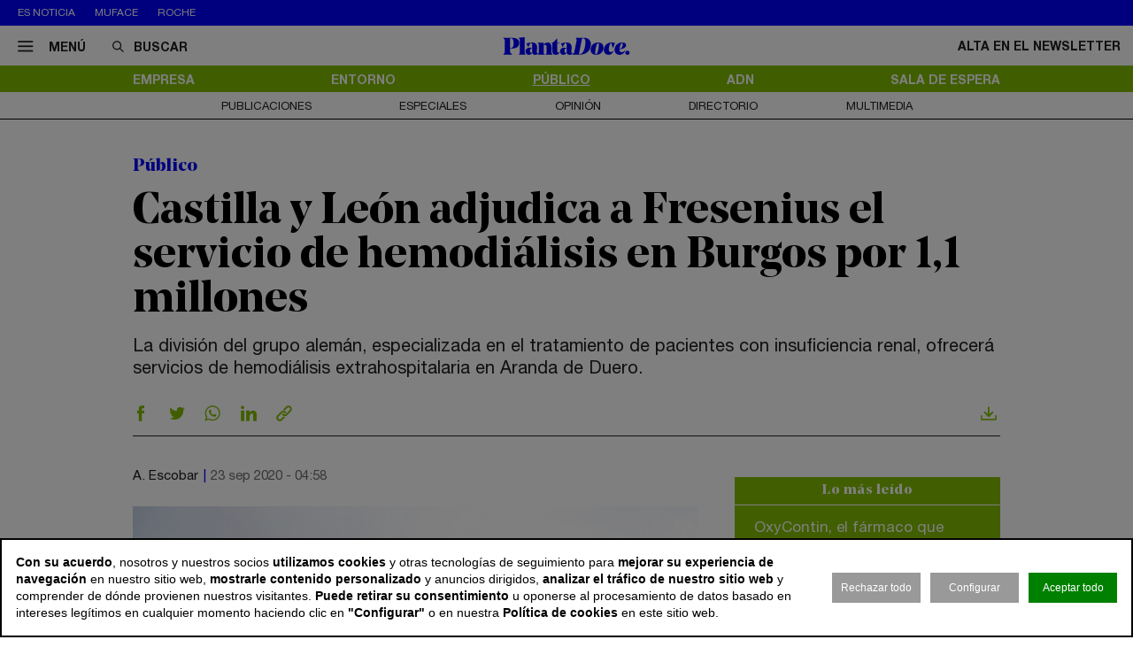

--- FILE ---
content_type: text/html; charset=utf-8
request_url: https://www.plantadoce.com/publico/castilla-y-leon-adjudica-a-fresenius-el-servicio-de-hemodialisis-en-burgos-por-11-millones
body_size: 13744
content:
<!DOCTYPE html>
<html lang="es">
<head>
	<script>
const GA_MEASUREMENT_ID = "G-N88GPVK904";
const MARFEEL_ACCOUNT_ID = 5128;

function getCookie(name) {
  const match = document.cookie.match(new RegExp('(?:^|; )' + name.replace(/([.*+?^${}()|[\]\\])/g,'\\$1') + '=([^;]*)'));
  return match ? decodeURIComponent(match[1]) : null;
}
const cookieValue = getCookie('__cookie_consent');
const hasConsent = Boolean(cookieValue);
const tracking = cookieValue?.includes("tracking") || false;
const functionality = cookieValue?.includes("functionality") || false;
const targeting = cookieValue?.includes("targeting") || false;
// GOOGLE ANALYTICS
window.dataLayer = window.dataLayer || [];
function gtag(){ dataLayer.push(arguments); }
gtag('consent', 'default', {
	'ad_storage': 'denied',
	'ad_user_data': 'denied',
	'ad_personalization': 'denied',
	'analytics_storage': 'denied'
});
if (hasConsent) {
	const head = document.head || document.getElementsByTagName('head')[0];
	if (head) {
		const script = document.createElement("script");
		script.async = true;
		script.src = `https://www.googletagmanager.com/gtag/js?id=${GA_MEASUREMENT_ID}`;
		head.appendChild(script);
	}
	gtag('js', new Date());
	gtag('consent', 'update', {
		'ad_storage': targeting ? 'granted' : 'denied',
		'ad_user_data': targeting ? 'granted' : 'denied',
		'ad_personalization': targeting ? 'granted' : 'denied',
		'analytics_storage': tracking ? 'granted' : 'denied'
	});
	gtag('config', GA_MEASUREMENT_ID, { 'send_page_view': true });
}
// MARFEEL 
!function(){"use strict";function e(e){var t=!(arguments.length>1&&void 0!==arguments[1])||arguments[1],c=document.createElement("script");c.src=e,t?c.type="module":(c.async=!0,c.type="text/javascript",c.setAttribute("nomodule",""));var n=document.getElementsByTagName("script")[0];n.parentNode.insertBefore(c,n)}!function(t,c){!function(t,c,n){var a,o,r;n.accountId=c,null!==(a=t.marfeel)&&void 0!==a||(t.marfeel={}),null!==(o=(r=t.marfeel).cmd)&&void 0!==o||(r.cmd=[]),t.marfeel.config=n;var i="https://sdk.mrf.io/statics";e("".concat(i,"/marfeel-sdk.js?id=").concat(c),!0),e("".concat(i,"/marfeel-sdk.es5.js?id=").concat(c),!1)}(t,c,arguments.length>2&&void 0!==arguments[2]?arguments[2]:{})}(window,MARFEEL_ACCOUNT_ID,{ manualConsent: true })}();

window.marfeel?.cmd?.push(['consent', consent => {
  if (hasConsent) {
    consent.setConsentFeatures([
      { feature: 'analytics_storage', consent: tracking },
      { feature: 'personalization', consent: functionality }
    ]);
  } else {
    consent.setConsentFeatures([
      { feature: 'analytics_storage', consent: false },
      { feature: 'personalization', consent: false }
    ]);
  }
}]);
</script>	<meta charset="utf-8">
	<title>Castilla y León adjudica a Fresenius el servicio de hemodiálisis en Burgos por 1,1 millones | PlantaDoce</title>
	<meta name="description" content="La divisi&amp;oacute;n del grupo alem&amp;aacute;n, especializada en el tratamiento de pacientes con insuficiencia renal, ofrecer&amp;aacute; servicios de&amp;hellip;">
			<link rel="canonical" href="/publico/castilla-y-leon-adjudica-a-fresenius-el-servicio-de-hemodialisis-en-burgos-por-11-millones">
						<meta name="robots" content="max-image-preview:large">				
		<meta name="theme-color" content="#82be00">
	<link rel="icon" href="/files/favicon/favicon.svg">
	<link rel="mask-icon" href="/files/favicon/favicon.svg" color="#000000">
	<link rel="apple-touch-icon" href="/files/favicon/apple-touch-icon.png">
	<link rel="manifest" href="/manifest.json">
		
	
	<meta name="viewport" content="width=device-width, user-scalable=no">

	<link rel="stylesheet" href="/min/f=/css/icons.css,/css/slick.css,/css/slick-theme.css,/css/main.css,/css/vcomposer.css,/css/ppr.css?v=1.0.3">
	
			<meta property="twitter:card" content="summary_large_image">
			<meta property="twitter:url" content="https://www.plantadoce.com/publico/castilla-y-leon-adjudica-a-fresenius-el-servicio-de-hemodialisis-en-burgos-por-11-millones">
			<meta property="twitter:title" content="Castilla y León adjudica a Fresenius el servicio de hemodiálisis por 1,1 millones">
			<meta property="twitter:description" content="La divisi&oacute;n del grupo alem&aacute;n, especializada en el tratamiento de pacientes con insuficiencia renal, ofrecer&aacute; servicios de&hellip;">
			<meta property="twitter:site" content="@Planta_Doce">
			<meta property="og:type" content="website">
			<meta property="og:title" content="Castilla y León adjudica a Fresenius el servicio de hemodiálisis por 1,1 millones">
			<meta property="og:description" content="La divisi&oacute;n del grupo alem&aacute;n, especializada en el tratamiento de pacientes con insuficiencia renal, ofrecer&aacute; servicios de&hellip;">
		
					<meta property="og:image" content="https://www.plantadoce.com/thumb/eyJ0IjoiZCIsInciOjEyMDAsImgiOjY3NSwibSI6MSwidiI6IjEuMC4zIn0/files/2020/empresas/fresenius/fresenius-quironsalud-948.jpg">
					<meta property="og:image:width" content="948">
					<meta property="og:image:height" content="450">
					<meta property="twitter:image" content="https://www.plantadoce.com/thumb/eyJ0IjoiZCIsInciOjEyMDAsImgiOjY3NSwibSI6MSwidiI6IjEuMC4zIn0/files/2020/empresas/fresenius/fresenius-quironsalud-948.jpg">
				
	<script>const READY=[];READY.ok=false;READY.push=function (item){if (typeof item !== "function") return false; if (READY.ok){item.call();}else {return Array.prototype.push.apply(this,arguments);}};</script>
</head>
<body class="no_home " data-page="5" data-cookies="1">
		<header class="main_header">
		<section class="bar_featured">
			<div class="bar_featured_wrapper">
								<div class="featured_tags">
					<p class="title">Es noticia</p>
										<a href="/publico/muface-pagara-343-millones-a-adeslas-asisa-y-dkv-por-la-prorroga-del-convenio" class="link">Muface</a>
										<a href="/empresa/de-pfizer-a-roche-los-gigantes-mundiales-del-farma-en-busca-de-la-pildora-adelgazante" class="link">Roche</a>
									</div>
								
							</div>
		</section>	
	
		<section class="bar_main">
			<div class="bar_main_wrapper">
				<div class="options">
					<a href="#" class="link menu js_menu">
						<i class="icon icon-menu"></i><span>Menú</span>
					</a>
					<div class="search">
						<form method="get" action="/buscar">
							<i class="icon icon-buscar"></i><input class="input" type="text" name="term" placeholder="Buscar" required>
						</form>
					</div>
				</div>
				
								
								<a href="/" class="logo">
					<img src="/files/logo.svg" alt="PlantaDoce">
				</a>
								
				
				<div class="extra">
										
											<a href="/newsletter" class="link">Alta en el newsletter</a>
									</div>
			</div>
			
			<div class="bar_main_search">
				<div class="bar_main_search_wrapper">
					<div class="search">
						<form method="get" action="/buscar">
							<i class="icon icon-buscar"></i><input class="input" type="text" name="term" placeholder="Escribe aquí tu búsqueda" v-model="search" @keyup="update" required>
						</form>
					</div>
					
					<div class="bar_main_search_results" v-if="data">
						<div class="bar_main_search_results_wrapper">
							<div class="block" v-if="data && data.noticias">
								<div class="block_title">
									Noticias
								</div>
								
								<div class="block_elems">
									<a v-for="(item, i) in data.noticias" :key="i" :href="item.link" class="text_item">{{ item.title }}</a>
								</div>
							</div>
							
							<div class="block squares" v-if="data && data.tags">
								<div class="block_title">
									Tags
								</div>
								
								<div class="block_elems">
									<a v-for="(item, i) in data.tags" :key="i" :href="item.link" class="square_item">{{ item.title }}</a>
								</div>
							</div>
							
							<div class="block squares" v-if="data && data.perfiles">
								<div class="block_title">
									Perfiles
								</div>
								
								<div class="block_elems">
									<a v-for="(item, i) in data.perfiles" :key="i" :href="item.link" class="square_item">{{ item.title }}</a>
								</div>
							</div>
						</div>
					</div>
				</div>
			</div>
		</section>
				
		<div class="front">
			<div class="front_wrapper">
				<div class="logo_wrapper">
										<a href="/" class="logo">
												<img src="/files/logo.svg" alt="PlantaDoce">
					</a>
										
									</div>
			</div>
			
			<a href="#" class="menu_icon js_menu only_mobile">
				<i class="icon icon-menu"></i>
			</a>
			
						
					</div>
		
				<section class="bar_sections">
			<div class="bar_sections_wrapper">
								<a href="/empresa" class="link " >Empresa</a>
								<a href="/entorno" class="link " >Entorno</a>
								<a href="/publico" class="link active" >Público</a>
								<a href="/adn" class="link " >ADN</a>
								<a href="/sala-de-espera" class="link " >Sala de espera</a>
							</div>
		</section>
		
				<section class="bar_more">
			<div class="bar_more_wrapper">
								<a href="/publicaciones" class="link " >Publicaciones</a>
								<a href="/especiales" class="link " >Especiales</a>
								<a href="/opinion" class="link " >Opinión</a>
								<a href="/perfiles" class="link " >Directorio</a>
								<a href="/multimedia" class="link " >Multimedia</a>
							</div>
		</section>
			</header>
	
	<main class="main_content">

		
											
				
		<article class="news_detail">
	<div class="news_detail_wrapper">
				<p class="news_detail_type"><a href="/publico">Público</a></p>
		
				
				
				
				
		
		<div class="news_detail_header no_photo">
			<div class="news_detail_titles">				
				<h1 class="news_detail_title">Castilla y León adjudica a Fresenius el servicio de hemodiálisis en Burgos por 1,1 millones</h1>
								<div class="news_detail_lead">
					<p>La divisi&oacute;n del grupo alem&aacute;n, especializada en el tratamiento de pacientes con insuficiencia renal, ofrecer&aacute; servicios de hemodi&aacute;lisis extrahospitalaria en Aranda de Duero.</p>				</div>
							</div>
					</div>
		
		<div class="social_options">
			
			<div class="sharing" id="w697d2e0c07dbf">
	<a href="https://www.facebook.com/sharer/sharer.php?u=https%3A%2F%2Fwww.plantadoce.com%2Fpublico%2Fcastilla-y-leon-adjudica-a-fresenius-el-servicio-de-hemodialisis-en-burgos-por-11-millones" target="_blank" class="link">
		<i class="icon icon-facebook"></i>
	</a>
	<a href="https://twitter.com/intent/tweet?text=Castilla+y+Le%C3%B3n+adjudica+a+Fresenius+el+servicio+de+hemodi%C3%A1lisis+por+1%2C1+millones&url=https%3A%2F%2Fwww.plantadoce.com%2Fpublico%2Fcastilla-y-leon-adjudica-a-fresenius-el-servicio-de-hemodialisis-en-burgos-por-11-millones&via=Planta_Doce" target="_blank" class="link">
		<i class="icon icon-twitter"></i>
	</a>
	<a href="https://wa.me/?lang=es&text=Castilla+y+Le%C3%B3n+adjudica+a+Fresenius+el+servicio+de+hemodi%C3%A1lisis+por+1%2C1+millones https%3A%2F%2Fwww.plantadoce.com%2Fpublico%2Fcastilla-y-leon-adjudica-a-fresenius-el-servicio-de-hemodialisis-en-burgos-por-11-millones" target="_blank" class="link">
		<i class="icon icon-whatsapp"></i>
	</a>
	<a href="https://www.linkedin.com/shareArticle?mini=true&url=https%3A%2F%2Fwww.plantadoce.com%2Fpublico%2Fcastilla-y-leon-adjudica-a-fresenius-el-servicio-de-hemodialisis-en-burgos-por-11-millones" target="_blank" class="link">
		<i class="icon icon-linkeding"></i>
	</a>
	<a href="https://www.plantadoce.com/publico/castilla-y-leon-adjudica-a-fresenius-el-servicio-de-hemodialisis-en-burgos-por-11-millones" class="link clipboard">
		<i class="icon icon-link"></i>
	</a>

	</div>
<script>
READY.push(function() {
	const widget = $("#w697d2e0c07dbf");
	let LOADING_EMAIL = false;
	widget.find(".link.email").click(function (e) {
		e.preventDefault();
		if ( ! LOADING_EMAIL) {
			LOADING_EMAIL = true;
			$.ajax({
				url: "/app/share/share/email",
				type: "post",
				data: {
					item: '8630',
					type: 'bm90aWNpYXNcbW9kZWxzXE5vdGljaWE=',
					link: 'https://www.plantadoce.com/publico/castilla-y-leon-adjudica-a-fresenius-el-servicio-de-hemodialisis-en-burgos-por-11-millones',
					title: 'Castilla y León adjudica a Fresenius el servicio de hemodiálisis por 1,1 millones'
				},
				success: function (r) {
					if (r && r.status == "ok") {
						$("body").append(r.data);
						LOADING_EMAIL = false;
					}
				}
			});
		}
	});

	function fallbackCopyTextToClipboard(text, cb) {
		let textArea = document.createElement("textarea");
		textArea.value = text;
	
		// Avoid scrolling to bottom
		textArea.style.top = "0";
		textArea.style.left = "0";
		textArea.style.position = "fixed";

		document.body.appendChild(textArea);
		textArea.focus();
		textArea.select();

		try {
			let successful = document.execCommand('copy');
			let msg = successful ? 'successful' : 'unsuccessful';
			if (msg == "successful") {
				cb();
			}
		} catch (err) {}
		document.body.removeChild(textArea);
	}

	function copyTextToClipboard(text, cb) {
		if (!navigator.clipboard) {
			fallbackCopyTextToClipboard(text, cb);
			return;
		}
		navigator.clipboard.writeText(text).then(function() {
			cb();
		});
	}

	widget.find(".link.clipboard").click(function (e) {
		e.preventDefault();
		let link = this.href;
		copyTextToClipboard(link, () => alert("Enlace copiado al portapapeles"));
	});
});
</script>			
			<div class="actions">
								<a href="?download" class="link" target="_blank">
					<i class="icon icon-download"></i>
				</a>
			</div>
		</div>
		
		<div class="news_detail_content">
			<div class="left">
				<div class="info">
					<p class="author">A. Escobar</p>
					<p class="date">23 sep 2020 - 04:58</p>
				</div>

				<div class="news_detail_content_text detail_text">
										<p><img title="Fresenius" src="https://www.plantadoce.com/files/2020/empresas/fresenius/fresenius-quironsalud-728.jpg" alt="Castilla y Le&oacute;n adjudica a Fresenius el servicio de hemodi&aacute;lisis en Burgos por 1,1 millones " width="728" height="350" /></p>
<p>&nbsp;</p>
<p>Nuevo contrato para Fresenius Medical Care en Espa&ntilde;a. La divisi&oacute;n del grupo alem&aacute;n, especializada en el tratamiento de pacientes con insuficiencia renal, se ha adjudicado un nuevo concurso en Castilla y Le&oacute;n por 1,1 millones de euros para ofrecer servicios de terapia de sustituci&oacute;n renal, seg&uacute;n consta en el perfil del contratante auton&oacute;mico.</p>
<p>&nbsp;</p>
<p>De acuerdo con la resoluci&oacute;n del contrato, Fresenius Medical Care ofrecer&aacute; sus servicios de hemodi&aacute;lisis extrahospitalaria en Centro de Di&aacute;lisis o Unidad de Di&aacute;lisis Extrahospitalaria en Aranda de Duero (Burgos) durante un periodo de 24 meses. <strong>Podr&aacute;n recibir este servicio los pacientes beneficiarios de la Seguridad Social de las zonas b&aacute;sicas de salud de Aranda Norte, Aranda Sur, Aranda Rural, Roa de Duero y Huerta de Rey.</strong></p>
<p><strong><br /></strong></p>
<p>Entre los servicios a ofertar se incluye la asistencia por personal m&eacute;dico especializado, personal sanitario (enfermeros y t&eacute;cnicos en cuidados auxiliares de enfermer&iacute;a) y personal no sanitario. Todo el personal ser&aacute; ajeno a la Gerencia Regional de Salud. Asimismo, se ofertar&aacute;n anal&iacute;ticas rutinarias, las correspondientes m&aacute;quinas o monitores de di&aacute;lisis, con generador autom&aacute;tico de l&iacute;quido de di&aacute;lisis y alarmas audibles y visuales, y medicaci&oacute;n habitual necesaria para atender las incidencias producidas durante la sesi&oacute;n de di&aacute;lisis.</p>
<p>&nbsp;</p>
<p>&nbsp;</p>
<p class="news_featured_text">Castilla y Le&oacute;n externaliza al grupo alem&aacute;n la prestaci&oacute;n de estos servicios en la provincia de Burgos</p>
&nbsp;
<p>&nbsp;</p>
<p><strong>El Gobierno de Castilla y Le&oacute;n justifica este contrato se&ntilde;alando que el Complejo Asistencial Universitario de Burgos &ldquo;no dispone de medios propios suficientes</strong> para prestar a pacientes de insuficiencia renal cr&oacute;nica el tratamiento de di&aacute;lisis sustitutivo de la funci&oacute;n renal, a criterio del facultativo responsable de su asistencia&rdquo;. Teniendo en cuenta que el actual contrato de hemodi&aacute;lisis en el Centro de Aranda de Duero finaliza su vigencia pr&oacute;ximamente, &ldquo;el complejo asistencial necesita contratar de nuevo este servicio para garantizar a los pacientes la continuidad en su tratamiento&rdquo;, a&ntilde;ade.</p>
<p>&nbsp;</p>
<p>Esta no es la &uacute;nica presencia de Fresenius Medical Care en Espa&ntilde;a. <strong>A principios de septiembre la compa&ntilde;&iacute;a anunci&oacute; la ampliaci&oacute;n de sus servicios en Tarragona con la apertura del nuevo&nbsp;Centro de Di&aacute;lisis El Vendrell</strong>, integrado en el nuevo Centro de Salud Botafoc del Vendrell de la Xarxa Sanit&agrave;ria i Social de Santa Tecla. Se trata de unas instalaciones en las que la compa&ntilde;&iacute;a realiz&oacute; una inversi&oacute;n de 1,5 millones de euros.</p>
<p>&nbsp;</p>
<p>El Centro de Di&aacute;lisis El Vendrell completa as&iacute; la cartera de servicios sanitarios prestados en el Centro de Salud Botafoc, equipamiento que la Xarxa de Santa Tecla puso en marcha en junio de 2020 con la inauguraci&oacute;n del centro de atenci&oacute;n primaria, despu&eacute;s de una inversi&oacute;n de m&aacute;s de tres millones de euros.</p>
<p>&nbsp;</p>
<p><strong>Las ventas totales de Fresenius mejoraron un 2% entre abril y junio de 2020 (trimestre del Covid-19) en comparaci&oacute;n con el mismo periodo de 2019, hasta 8.920 millones de euros</strong>, aunque excluyendo los efectos del coronavirus, la compa&ntilde;&iacute;a hubiese incrementado su facturaci&oacute;n un 6% o un 7%, seg&uacute;n los &uacute;ltimos resultados de la compa&ntilde;&iacute;a.</p>
<p>&nbsp;</p>
<p>No obstante,&nbsp;<strong>el beneficio neto de Fresenius se contrajo un 13% en el periodo, hasta situarse en 410 millones de euros</strong>. Excluyendo los efectos del Covid-19, desde el grupo aclaran que las ganancias hubieran crecido hasta un m&aacute;ximo de un 4%.</p>									</div>
				
							</div>
			
			<div class="right" data-len="4421">
				
				<div class="slot_item no_publi" data-type="page.page->widget_loader" data-params="{&quot;item&quot;:&quot;1&quot;}"><aside class="featured_mostread featured_item " data-widget="widget697d2e0c0aac0">
	<div class="featured_item_wrapper">
		<header class="header">
			<p class="name">Lo más leído</p>
		</header>
				
		<ul class="featured_mostread_items">
									<li class="featured_mostread_item">
				<a href="/entorno/oxycontin-el-farmaco-que-causo-la-peor-crisis-de-opioides-de-los-estados-unidos" class="link">OxyContin, el fármaco que causó la peor crisis de opioides de los Estados Unidos</a>
			</li>
						<li class="featured_mostread_item">
				<a href="/entorno/tramadol-y-paracetamol-el-matrimonio-analgesico-que-se-ha-vuelto-una-mina-de-oro" class="link">Tramadol y paracetamol: el matrimonio analgésico que se ha vuelto una mina de oro</a>
			</li>
						<li class="featured_mostread_item">
				<a href="/adn/merck-el-negocio-tricentenario-que-agrupa-a-mas-de-300-sucesores-del-fundador" class="link">Merck, el negocio tricentenario que agrupa a más de 300 sucesores del fundador</a>
			</li>
						<li class="featured_mostread_item">
				<a href="/empresa/caixabank-invierte-40-millones-para-desarrollar-el-primer-hub-cientifico-de-barcelo" class="link">Caixabank invierte 40 millones para desarrollar el primer ‘hub’ científico de Barcelona</a>
			</li>
						<li class="featured_mostread_item">
				<a href="/empresa/grifols-destinara-los-fondos-de-la-venta-de-shanghai-raas-a-reducir-su-deuda" class="link">Grifols destinará los fondos de la venta de Shanghai Raas a reducir su deuda</a>
			</li>
						<li class="featured_mostread_item">
				<a href="/empresa/ship2b-ventures-invierte-nueve-millones-de-euros-en-diez-start-ups-de-salud" class="link">Ship2B Ventures invierte nueve millones de euros en diez ‘start ups’ de salud</a>
			</li>
								</ul>
		
			</div>
</aside>
<script>
READY.push(function () {
	init_widget('widget697d2e0c0aac0', function (el) {
		let widget = $(el);
		widget.find(".featured_item_wrapper").each(function () {
			let wrapper = $(this);
			let items = wrapper.find(".featured_mostread_items");
					
			let cur_h = wrapper.height();
			
			while (cur_h > 598) {
				items.find(".featured_mostread_item:last").remove();
				cur_h = wrapper.height();
			}
		});
	});
});
</script></div>
				<div class="slot_item no_publi" data-type="page.page->widget_loader" data-params="{&quot;item&quot;:&quot;1&quot;}"><aside class="featured_multimedia2 featured_specials2 featured_item js_slick" data-slick-items-desktop="1" data-slick-items-mobile="1" data-slick-items-arrows="1">
	<div class="featured_item_wrapper">
		<header class="header">
			<a href="/especiales" class="name">Especiales</a>
		</header>
		
		<div class="list">
			<div class="featured_multimedia2_items scroller">
								<article class="featured_multimedia2_item">
					<a href="/especiales/la-entrevista-de-la-semana">
						<div class="image_wrapper">
														<img class="" src="/thumb/eyJ0IjoiZCIsInciOjIxOSwiaCI6MjE5LCJtIjoxLCJ2IjoiMS4wLjMifQ/files/2024/07-especiales/entrevistadelasemana.jpg" srcset="/thumb/eyJ0IjoiZCIsInciOjIxOSwiaCI6MjE5LCJtIjoxLCJ2IjoiMS4wLjMifQ/files/2024/07-especiales/entrevistadelasemana.jpg, /thumb/eyJ0IjoiZCIsInciOjQzOCwiaCI6NDM4LCJtIjoxLCJ2IjoiMS4wLjMifQ/files/2024/07-especiales/entrevistadelasemana.jpg 1.5x" alt="La entrevista de la semana">													</div>
					</a>
										
					<div class="powered_by">
						<p class="special_title"><a href="/especiales/la-entrevista-de-la-semana">La entrevista de la semana</a></p>
						
												
																		</div>					
				</article>
							</div>
		</div>	
	</div>
</aside>
</div>
<div class="slot_item no_publi" data-type="page.page->widget_loader" data-params="{&quot;item&quot;:&quot;1&quot;}"><aside class="featured_multimedia2 featured_specials2 featured_item js_slick" data-slick-items-desktop="1" data-slick-items-mobile="1" data-slick-items-arrows="1">
	<div class="featured_item_wrapper">
		<header class="header">
			<a href="/especiales" class="name">Especiales</a>
		</header>
		
		<div class="list">
			<div class="featured_multimedia2_items scroller">
								<article class="featured_multimedia2_item">
					<a href="/especiales/monitor-del-sistema-hospitalario-de-la-comunidad-de-madrid">
						<div class="image_wrapper">
														<img class="" src="/thumb/eyJ0IjoiZCIsInciOjIxOSwiaCI6MjE5LCJtIjoxLCJ2IjoiMS4wLjMifQ/files/2020/07_especiales/fjd/1+%281%29.jpeg" srcset="/thumb/eyJ0IjoiZCIsInciOjIxOSwiaCI6MjE5LCJtIjoxLCJ2IjoiMS4wLjMifQ/files/2020/07_especiales/fjd/1+%281%29.jpeg, /thumb/eyJ0IjoiZCIsInciOjQzOCwiaCI6NDM4LCJtIjoxLCJ2IjoiMS4wLjMifQ/files/2020/07_especiales/fjd/1+%281%29.jpeg 1.5x" alt="Monitor del Sistema Hospitalario de la Comunidad de Madrid">													</div>
					</a>
										
					<div class="powered_by">
						<p class="special_title"><a href="/especiales/monitor-del-sistema-hospitalario-de-la-comunidad-de-madrid">Monitor del Sistema Hospitalario de la Comunidad de Madrid</a></p>
						
												
																		</div>					
				</article>
							</div>
		</div>	
	</div>
</aside>
</div>

								<!-- 4000 -->
				<div class="slot_item no_publi" data-type="page.page->widget_loader" data-params="{&quot;item&quot;:&quot;1&quot;}"><aside class="featured_opinion2 featured_item js_slick" data-slick-items-desktop="1" data-slick-items-mobile="1" data-slick-items-arrows="1">
	<div class="featured_item_wrapper">
		<header class="header">
			<a href="/opinion" class="name">Opinión</a>
		</header>
		
		<div class="list">
			<div class="featured_opinion2_items scroller">
								<article class="featured_opinion2_item">
					<a href="/opinion/vacaciones-en-centros-de-salud-la-gestion-del-personal-debe-ser-potenciada-con-tecnologia-para-ser-eficiente">
						<div class="image_wrapper">
														<img class="image" src="/thumb/eyJ0IjoiZCIsInciOjE4MCwiaCI6MTQwLCJtIjoxLCJ2IjoiMS4wLjMifQ/files/2024/09-opinion/carlos-pardo-removebg-preview.png" srcset="/thumb/eyJ0IjoiZCIsInciOjE4MCwiaCI6MTQwLCJtIjoxLCJ2IjoiMS4wLjMifQ/files/2024/09-opinion/carlos-pardo-removebg-preview.png, /thumb/eyJ0IjoiZCIsInciOjM2MCwiaCI6MjgwLCJtIjoxLCJ2IjoiMS4wLjMifQ/files/2024/09-opinion/carlos-pardo-removebg-preview.png 1.5x" alt="Vacaciones en centros de salud: la gesti&oacute;n del personal debe ser potenciada con tecnolog&iacute;a para ser eficiente">													</div>
						<p class="title">Vacaciones en centros de salud: la gestión del personal debe ser potenciada con tecnología para ser eficiente</p>
						<p class="author">Carlos Pardo</p>
					</a>
				</article>
								<article class="featured_opinion2_item">
					<a href="/opinion/la-ortopedia-aliada-clave-del-sistema-nacional-de-salud">
						<div class="image_wrapper">
														<img class="image" src="/thumb/eyJ0IjoiZCIsInciOjE4MCwiaCI6MTQwLCJtIjoxLCJ2IjoiMS4wLjMifQ/files/2024/09-opinion/pablo-perez-presidente-de-fedop.png" srcset="/thumb/eyJ0IjoiZCIsInciOjE4MCwiaCI6MTQwLCJtIjoxLCJ2IjoiMS4wLjMifQ/files/2024/09-opinion/pablo-perez-presidente-de-fedop.png, /thumb/eyJ0IjoiZCIsInciOjM2MCwiaCI6MjgwLCJtIjoxLCJ2IjoiMS4wLjMifQ/files/2024/09-opinion/pablo-perez-presidente-de-fedop.png 1.5x" alt="La ortopedia, aliada clave del Sistema Nacional de Salud">													</div>
						<p class="title">La ortopedia, aliada clave del Sistema Nacional de Salud</p>
						<p class="author">Pablo Pérez Aragundi</p>
					</a>
				</article>
								<article class="featured_opinion2_item">
					<a href="/opinion/la-bioingenieria-transforma-la-salud-y-el-rendimiento-deportivo">
						<div class="image_wrapper">
														<img class="image" src="/thumb/eyJ0IjoiZCIsInciOjE4MCwiaCI6MTQwLCJtIjoxLCJ2IjoiMS4wLjMifQ/files/2024/09-opinion/11.png" srcset="/thumb/eyJ0IjoiZCIsInciOjE4MCwiaCI6MTQwLCJtIjoxLCJ2IjoiMS4wLjMifQ/files/2024/09-opinion/11.png, /thumb/eyJ0IjoiZCIsInciOjM2MCwiaCI6MjgwLCJtIjoxLCJ2IjoiMS4wLjMifQ/files/2024/09-opinion/11.png 1.5x" alt="La bioingenier&iacute;a transforma la salud y el rendimiento deportivo">													</div>
						<p class="title">La bioingeniería transforma la salud y el rendimiento deportivo</p>
						<p class="author">Xavier Muñoz Pascual</p>
					</a>
				</article>
							</div>
		</div>
		
			</div>
</aside>
</div>
<div class="slot_item no_publi" data-type="page.page->widget_loader" data-params="{&quot;item&quot;:&quot;1&quot;}"><aside class="featured_multimedia2 featured_specials2 featured_item js_slick" data-slick-items-desktop="1" data-slick-items-mobile="1" data-slick-items-arrows="1">
	<div class="featured_item_wrapper">
		<header class="header">
			<a href="/especiales" class="name">Especiales</a>
		</header>
		
		<div class="list">
			<div class="featured_multimedia2_items scroller">
								<article class="featured_multimedia2_item">
					<a href="/especiales/las-sagas-de-la-salud">
						<div class="image_wrapper">
														<img class="" src="/thumb/eyJ0IjoiZCIsInciOjIxOSwiaCI6MjE5LCJtIjoxLCJ2IjoiMS4wLjMifQ/files/2020/07_especiales/sagas+familiares/sagas_general_562x417.jpg" srcset="/thumb/eyJ0IjoiZCIsInciOjIxOSwiaCI6MjE5LCJtIjoxLCJ2IjoiMS4wLjMifQ/files/2020/07_especiales/sagas+familiares/sagas_general_562x417.jpg, /thumb/eyJ0IjoiZCIsInciOjQzOCwiaCI6NDM4LCJtIjoxLCJ2IjoiMS4wLjMifQ/files/2020/07_especiales/sagas+familiares/sagas_general_562x417.jpg 1.5x" alt="Las sagas de la salud">													</div>
					</a>
										
					<div class="powered_by">
						<p class="special_title"><a href="/especiales/las-sagas-de-la-salud">Las sagas de la salud</a></p>
						
												
																		</div>					
				</article>
							</div>
		</div>	
	</div>
</aside>
</div>
<div class="slot_item no_publi" data-type="page.page->widget_loader" data-params="{&quot;item&quot;:&quot;1&quot;}"><aside class="featured_multimedia2 featured_specials2 featured_item js_slick" data-slick-items-desktop="1" data-slick-items-mobile="1" data-slick-items-arrows="1">
	<div class="featured_item_wrapper">
		<header class="header">
			<a href="/especiales" class="name">Especiales</a>
		</header>
		
		<div class="list">
			<div class="featured_multimedia2_items scroller">
								<article class="featured_multimedia2_item">
					<a href="/especiales/resumen-de-la-semana">
						<div class="image_wrapper">
														<img class="" src="/thumb/eyJ0IjoiZCIsInciOjIxOSwiaCI6MjE5LCJtIjoxLCJ2IjoiMS4wLjMifQ/files/2024/07-especiales/agendadelasemana.jpg" srcset="/thumb/eyJ0IjoiZCIsInciOjIxOSwiaCI6MjE5LCJtIjoxLCJ2IjoiMS4wLjMifQ/files/2024/07-especiales/agendadelasemana.jpg, /thumb/eyJ0IjoiZCIsInciOjQzOCwiaCI6NDM4LCJtIjoxLCJ2IjoiMS4wLjMifQ/files/2024/07-especiales/agendadelasemana.jpg 1.5x" alt="Resumen de la semana">													</div>
					</a>
										
					<div class="powered_by">
						<p class="special_title"><a href="/especiales/resumen-de-la-semana">Resumen de la semana</a></p>
						
												
																		</div>					
				</article>
							</div>
		</div>	
	</div>
</aside>
</div>
				
				
				
				
				
							</div>
		</div>
		
				
		<div class="social_options">
			<div class="sharing" id="w697d2e0c39c44">
	<a href="https://www.facebook.com/sharer/sharer.php?u=https%3A%2F%2Fwww.plantadoce.com%2Fpublico%2Fcastilla-y-leon-adjudica-a-fresenius-el-servicio-de-hemodialisis-en-burgos-por-11-millones" target="_blank" class="link">
		<i class="icon icon-facebook"></i>
	</a>
	<a href="https://twitter.com/intent/tweet?text=Castilla+y+Le%C3%B3n+adjudica+a+Fresenius+el+servicio+de+hemodi%C3%A1lisis+por+1%2C1+millones&url=https%3A%2F%2Fwww.plantadoce.com%2Fpublico%2Fcastilla-y-leon-adjudica-a-fresenius-el-servicio-de-hemodialisis-en-burgos-por-11-millones&via=Planta_Doce" target="_blank" class="link">
		<i class="icon icon-twitter"></i>
	</a>
	<a href="https://wa.me/?lang=es&text=Castilla+y+Le%C3%B3n+adjudica+a+Fresenius+el+servicio+de+hemodi%C3%A1lisis+por+1%2C1+millones https%3A%2F%2Fwww.plantadoce.com%2Fpublico%2Fcastilla-y-leon-adjudica-a-fresenius-el-servicio-de-hemodialisis-en-burgos-por-11-millones" target="_blank" class="link">
		<i class="icon icon-whatsapp"></i>
	</a>
	<a href="https://www.linkedin.com/shareArticle?mini=true&url=https%3A%2F%2Fwww.plantadoce.com%2Fpublico%2Fcastilla-y-leon-adjudica-a-fresenius-el-servicio-de-hemodialisis-en-burgos-por-11-millones" target="_blank" class="link">
		<i class="icon icon-linkeding"></i>
	</a>
	<a href="https://www.plantadoce.com/publico/castilla-y-leon-adjudica-a-fresenius-el-servicio-de-hemodialisis-en-burgos-por-11-millones" class="link clipboard">
		<i class="icon icon-link"></i>
	</a>

	</div>
<script>
READY.push(function() {
	const widget = $("#w697d2e0c39c44");
	let LOADING_EMAIL = false;
	widget.find(".link.email").click(function (e) {
		e.preventDefault();
		if ( ! LOADING_EMAIL) {
			LOADING_EMAIL = true;
			$.ajax({
				url: "/app/share/share/email",
				type: "post",
				data: {
					item: '8630',
					type: 'bm90aWNpYXNcbW9kZWxzXE5vdGljaWE=',
					link: 'https://www.plantadoce.com/publico/castilla-y-leon-adjudica-a-fresenius-el-servicio-de-hemodialisis-en-burgos-por-11-millones',
					title: 'Castilla y León adjudica a Fresenius el servicio de hemodiálisis por 1,1 millones'
				},
				success: function (r) {
					if (r && r.status == "ok") {
						$("body").append(r.data);
						LOADING_EMAIL = false;
					}
				}
			});
		}
	});

	function fallbackCopyTextToClipboard(text, cb) {
		let textArea = document.createElement("textarea");
		textArea.value = text;
	
		// Avoid scrolling to bottom
		textArea.style.top = "0";
		textArea.style.left = "0";
		textArea.style.position = "fixed";

		document.body.appendChild(textArea);
		textArea.focus();
		textArea.select();

		try {
			let successful = document.execCommand('copy');
			let msg = successful ? 'successful' : 'unsuccessful';
			if (msg == "successful") {
				cb();
			}
		} catch (err) {}
		document.body.removeChild(textArea);
	}

	function copyTextToClipboard(text, cb) {
		if (!navigator.clipboard) {
			fallbackCopyTextToClipboard(text, cb);
			return;
		}
		navigator.clipboard.writeText(text).then(function() {
			cb();
		});
	}

	widget.find(".link.clipboard").click(function (e) {
		e.preventDefault();
		let link = this.href;
		copyTextToClipboard(link, () => alert("Enlace copiado al portapapeles"));
	});
});
</script>			
			<div class="actions">
								<a href="?download" class="link" target="_blank">
					<i class="icon icon-download"></i>
				</a>					
			</div>
		</div>
		
				
		<div class="slot_horizontal">
					</div>
		
				

					<div class="news_list_block1 with_title news_related_block  height_fix">

			<p class="news_list_block1_title_mini">Contenido relacionado</p>
			
					
			
			<article class="news_list_item layout_5 size_3">
				<div class="news_list_item_wrapper">
					<a href="/publico/castilla-y-leon-adjudica-16-millones-de-euros-para-alimentar-a-da-vinci" class="image_wrapper">
						<img class="image" src="/thumb/eyJ0IjoiZCIsInciOjMwNywiaCI6MTUwLCJtIjoxLCJ2IjoiMS4wLjMifQ/files/2017/0013+recursos/Da-vinci-2-948.jpg" alt="Castilla y Le&oacute;n adjudica 1,6 millones de euros para &lsquo;alimentar&rsquo; a &lsquo;Da Vinci&rsquo;">
					</a>
					
					<div class="content">
						<header class="header">
							<a href="/publico/castilla-y-leon-adjudica-16-millones-de-euros-para-alimentar-a-da-vinci" class="title">Castilla y León adjudica 1,6 millones de euros para ‘alimentar’ a ‘Da Vinci’</a>
							<div class="info">
								<p class="author">Juan Carlos Meneses</p>
								<p class="date">20 ene 2020 - 04:56</p>
							</div>
						</header>
					</div>
				</div>
			</article>
			
			
			<article class="news_list_item layout_5 size_3">
				<div class="news_list_item_wrapper">
					<a href="/publico/castilla-y-leon-adjudica-a-clece-el-servicio-de-limpieza-del-complejo-asistencial-de-soria-por-dos-millones" class="image_wrapper">
						<img class="image" src="/thumb/eyJ0IjoiZCIsInciOjMwNywiaCI6MTUwLCJtIjoxLCJ2IjoiMS4wLjMifQ/files/2017/0013+recursos/hospitalario-1-948.jpg" alt="Castilla y Le&oacute;n adjudica a Clece la limpieza de un centro en Soria por dos millones">
					</a>
					
					<div class="content">
						<header class="header">
							<a href="/publico/castilla-y-leon-adjudica-a-clece-el-servicio-de-limpieza-del-complejo-asistencial-de-soria-por-dos-millones" class="title">Castilla y León adjudica a Clece la limpieza de un centro en Soria por dos millones</a>
							<div class="info">
								<p class="author">A. Escobar</p>
								<p class="date">24 sep 2019 - 04:58</p>
							</div>
						</header>
					</div>
				</div>
			</article>
			
					
			
			<div class="spacer size_3"></div>

			
			<article class="news_list_item layout_5 size_3">
				<div class="news_list_item_wrapper">
					<a href="/publico/castilla-y-leon-adjudica-a-ge-el-suministro-de-equipamiento-radiologico-por-461000-euros" class="image_wrapper">
						<img class="image" src="/thumb/eyJ0IjoiZCIsInciOjMwNywiaCI6MTUwLCJtIjoxLCJ2IjoiMS4wLjMifQ/css/img/nophoto.png" alt="Castilla y Le&oacute;n adjudica a GE el suministro de equipamiento radiol&oacute;gico por 461.000 euros">
					</a>
					
					<div class="content">
						<header class="header">
							<a href="/publico/castilla-y-leon-adjudica-a-ge-el-suministro-de-equipamiento-radiologico-por-461000-euros" class="title">Castilla y León adjudica a GE el suministro de equipamiento radiológico por 461.000 euros</a>
							<div class="info">
								<p class="author">A. Escobar</p>
								<p class="date">8 oct 2019 - 04:56</p>
							</div>
						</header>
					</div>
				</div>
			</article>
			
			
			<article class="news_list_item layout_5 size_3">
				<div class="news_list_item_wrapper">
					<a href="/empresa/2024-doce-meses-a-traves-de-los-titulares-del-negocio-de-la-salud" class="image_wrapper">
						<img class="image" src="/thumb/eyJ0IjoiZCIsInciOjMwNywiaCI6MTUwLCJtIjoxLCJ2IjoiMS4wLjMifQ/files/2024/recursos/medicamentos-gasto-980.jpg" alt="2024: doce meses a trav&eacute;s de los titulares del negocio de la salud ">
					</a>
					
					<div class="content">
						<header class="header">
							<a href="/empresa/2024-doce-meses-a-traves-de-los-titulares-del-negocio-de-la-salud" class="title">2024: doce meses a través de los titulares del negocio de la salud </a>
							<div class="info">
								<p class="author">PlantaDoce</p>
								<p class="date">31 dic 2024 - 05:00</p>
							</div>
						</header>
					</div>
				</div>
			</article>
			
					
						
			<div class="slot_vertical">
								<div class="slot_item no_publi" data-type="page.page->widget_loader" data-params="{&quot;item&quot;:&quot;1&quot;}"><aside class="featured_profiles_week featured_profiles featured_item js_slick" data-slick-items-desktop="1" data-slick-items-mobile="1" data-slick-items-arrows="1">
	<div class="featured_item_wrapper">
		<header class="header">
			<a href="/perfiles/ignacio-salvatierra" class="name">Perfil de la Semana</a>
		</header>
		
		<div class="list">
			<div class="featured_profiles_items scroller">				
				<article class="featured_profiles_item">
					<a href="/perfiles/ignacio-salvatierra">
						<div class="image_wrapper">
							<img class="" src="/thumb/eyJ0IjoiZCIsInciOjExOSwiaCI6MTE5LCJtIjoxLCJ2IjoiMS4wLjMifQ/files/2024/11-perfiles/dkv-ignacio-salvatierra.jpg" srcset="/thumb/eyJ0IjoiZCIsInciOjExOSwiaCI6MTE5LCJtIjoxLCJ2IjoiMS4wLjMifQ/files/2024/11-perfiles/dkv-ignacio-salvatierra.jpg, /thumb/eyJ0IjoiZCIsInciOjIzOCwiaCI6MjM4LCJtIjoxLCJ2IjoiMS4wLjMifQ/files/2024/11-perfiles/dkv-ignacio-salvatierra.jpg 1.5x" alt="Ignacio Salvatierra">						</div>
						<p class="name">Ignacio Salvatierra</p>
						<p class="job">Director general de salud en DKV</p>
					</a>
				</article>
			</div>
		</div>
		
			</div>
</aside>
</div>
<div class="slot_item no_publi" data-type="page.page->widget_loader" data-params="{&quot;item&quot;:&quot;1&quot;}"><aside class="featured_newsletter featured_item">
	<div class="featured_item_wrapper">
		<header class="header">
			<a href="/newsletter" class="name">Newsletter</a>
		</header>
		
		<div class="featured_newsletter_content">
			<form method="post" action="/newsletter">
				<div class="label">
					<p>Date de alta gratis y recibe las noticias más importantes del sector</p>				</div>
				<input class="input_elem" type="email" name="email" placeholder="Email" required>
				
				<button class="button_black" onclick="$(this).closest('form').addClass('form_sent');">Suscribirme</button>
			</form>
		</div>
	</div>
</aside></div>
				
			</div>
		</div>
					
		
						<div class="slot_horizontal">
					</div>
				
		<div class="news_list_block1 with_title news_related_block news_related_last">

			<p class="news_list_block1_title_mini">Últimas noticias</p>
			
			<div class="slot_vertical">
				<div class="slot_item no_publi" data-type="page.page->widget_loader" data-params="{&quot;item&quot;:&quot;1&quot;}"><aside class="featured_multimedia2 featured_specials2 featured_item js_slick" data-slick-items-desktop="1" data-slick-items-mobile="1" data-slick-items-arrows="1">
	<div class="featured_item_wrapper">
		<header class="header">
			<a href="/especiales" class="name">Especiales</a>
		</header>
		
		<div class="list">
			<div class="featured_multimedia2_items scroller">
								<article class="featured_multimedia2_item">
					<a href="/especiales/2023-la-lucha-por-el-paciente-post-covid">
						<div class="image_wrapper">
														<img class="" src="/thumb/eyJ0IjoiZCIsInciOjI5OSwiaCI6MjQyLCJtIjoxLCJ2IjoiMS4wLjMifQ/files/2023/07-especiales/2023-especial/especial-2023-portada.jpg" srcset="/thumb/eyJ0IjoiZCIsInciOjI5OSwiaCI6MjQyLCJtIjoxLCJ2IjoiMS4wLjMifQ/files/2023/07-especiales/2023-especial/especial-2023-portada.jpg, /thumb/eyJ0IjoiZCIsInciOjU5OCwiaCI6NDg0LCJtIjoxLCJ2IjoiMS4wLjMifQ/files/2023/07-especiales/2023-especial/especial-2023-portada.jpg 1.5x" alt="2023: la lucha por el paciente post-Covid">													</div>
					</a>
										
					<div class="powered_by">
						<p class="special_title"><a href="/especiales/2023-la-lucha-por-el-paciente-post-covid">2023: la lucha por el paciente post-Covid</a></p>
						
												
																		</div>					
				</article>
							</div>
		</div>	
	</div>
</aside>
</div>
<div class="slot_item no_publi" data-type="page.page->widget_loader" data-params="{&quot;item&quot;:&quot;1&quot;}"><aside class="featured_multimedia2 featured_specials2 featured_item js_slick" data-slick-items-desktop="1" data-slick-items-mobile="1" data-slick-items-arrows="1">
	<div class="featured_item_wrapper">
		<header class="header">
			<a href="/especiales" class="name">Especiales</a>
		</header>
		
		<div class="list">
			<div class="featured_multimedia2_items scroller">
								<article class="featured_multimedia2_item">
					<a href="/especiales/el-hospital-del-futuro">
						<div class="image_wrapper">
														<img class="" src="/thumb/eyJ0IjoiZCIsInciOjIxOSwiaCI6MjE5LCJtIjoxLCJ2IjoiMS4wLjMifQ/files/2020/08_insights/hospital-futuro-hla/General-948x450.jpg" srcset="/thumb/eyJ0IjoiZCIsInciOjIxOSwiaCI6MjE5LCJtIjoxLCJ2IjoiMS4wLjMifQ/files/2020/08_insights/hospital-futuro-hla/General-948x450.jpg, /thumb/eyJ0IjoiZCIsInciOjQzOCwiaCI6NDM4LCJtIjoxLCJ2IjoiMS4wLjMifQ/files/2020/08_insights/hospital-futuro-hla/General-948x450.jpg 1.5x" alt="El hospital del futuro">													</div>
					</a>
										
					<div class="powered_by">
						<p class="special_title"><a href="/especiales/el-hospital-del-futuro">El hospital del futuro</a></p>
						
												
																		</div>					
				</article>
							</div>
		</div>	
	</div>
</aside>
</div>
			</div>
			
			<div class="spacer size_3"></div>
			
						<article class="news_list_item layout_5 size_3">
				<div class="news_list_item_wrapper">
					<a href="/empresa/2024-doce-meses-a-traves-de-los-titulares-del-negocio-de-la-salud" class="image_wrapper">
						<img class="image" src="/thumb/eyJ0IjoiZCIsInciOjMwNywiaCI6MTUwLCJtIjoxLCJ2IjoiMS4wLjMifQ/files/2024/recursos/medicamentos-gasto-980.jpg" alt="2024: doce meses a trav&eacute;s de los titulares del negocio de la salud ">
					</a>
					
					<div class="content">
						<header class="header">
							<a href="/empresa/2024-doce-meses-a-traves-de-los-titulares-del-negocio-de-la-salud" class="title">2024: doce meses a través de los titulares del negocio de la salud </a>
							<div class="info">
								<p class="author">PlantaDoce</p>
								<p class="date">31 dic 2024 - 05:00</p>
							</div>
						</header>
					</div>
				</div>
			</article>			
						<article class="news_list_item layout_5 size_3">
				<div class="news_list_item_wrapper">
					<a href="/publico/muface-pagara-343-millones-a-adeslas-asisa-y-dkv-por-la-prorroga-del-convenio" class="image_wrapper">
						<img class="image" src="/thumb/eyJ0IjoiZCIsInciOjMwNywiaCI6MTUwLCJtIjoxLCJ2IjoiMS4wLjMifQ/files/2024/14-empresa/muface-sede-980.jpg" alt="Muface pagar&aacute; 343 millones a Adeslas, Asisa y DKV por la pr&oacute;rroga del convenio ">
					</a>
					
					<div class="content">
						<header class="header">
							<a href="/publico/muface-pagara-343-millones-a-adeslas-asisa-y-dkv-por-la-prorroga-del-convenio" class="title">Muface pagará 343 millones a Adeslas, Asisa y DKV por la prórroga del convenio </a>
							<div class="info">
								<p class="author">PlantaDoce</p>
								<p class="date">30 dic 2024 - 11:32</p>
							</div>
						</header>
					</div>
				</div>
			</article>			
					
			
			<div class="spacer size_3"></div>

						<article class="news_list_item layout_5 size_3">
				<div class="news_list_item_wrapper">
					<a href="/empresa/2024-el-ano-en-que-el-farma-espanol-exprimio-sus-cuentas-para-ser-rentable" class="image_wrapper">
						<img class="image" src="/thumb/eyJ0IjoiZCIsInciOjMwNywiaCI6MTUwLCJtIjoxLCJ2IjoiMS4wLjMifQ/files/2024/14-empresa/faes-farma/fotonoticia-20241031084652-1920-1.jpg" alt="2024: el a&ntilde;o en que el &lsquo;farma&rsquo; espa&ntilde;ol exprimi&oacute; sus cuentas para ser rentable ">
					</a>
					
					<div class="content">
						<header class="header">
							<a href="/empresa/2024-el-ano-en-que-el-farma-espanol-exprimio-sus-cuentas-para-ser-rentable" class="title">2024: el año en que el ‘farma’ español exprimió sus cuentas para ser rentable </a>
							<div class="info">
								<p class="author">M. B.</p>
								<p class="date">30 dic 2024 - 05:00</p>
							</div>
						</header>
					</div>
				</div>
			</article>			
						<article class="news_list_item layout_5 size_3">
				<div class="news_list_item_wrapper">
					<a href="/empresa/de-pfizer-a-roche-los-gigantes-mundiales-del-farma-en-busca-de-la-pildora-adelgazante" class="image_wrapper">
						<img class="image" src="/thumb/eyJ0IjoiZCIsInciOjMwNywiaCI6MTUwLCJtIjoxLCJ2IjoiMS4wLjMifQ/files/2024/13-recursos/recurso-pastillas-980.jpg" alt="De Pfizer a Roche: los gigantes mundiales del &lsquo;farma&rsquo; en busca de la p&iacute;ldora adelgazante ">
					</a>
					
					<div class="content">
						<header class="header">
							<a href="/empresa/de-pfizer-a-roche-los-gigantes-mundiales-del-farma-en-busca-de-la-pildora-adelgazante" class="title">De Pfizer a Roche: los gigantes mundiales del ‘farma’ en busca de la píldora adelgazante </a>
							<div class="info">
								<p class="author">M. Bertero</p>
								<p class="date">27 dic 2024 - 05:00</p>
							</div>
						</header>
					</div>
				</div>
			</article>			
					</div>
		
		<div class="slot_horizontal">
					</div>

	</div>

	<script type="application/ld+json">{"@context":"https:\/\/schema.org","@type":"NewsArticle","mainEntityOfPage":{"@type":"WebPage","@id":"https:\/\/www.plantadoce.com\/publico\/castilla-y-leon-adjudica-a-fresenius-el-servicio-de-hemodialisis-en-burgos-por-11-millones"},"headline":"Castilla y Le\u00f3n adjudica a Fresenius el servicio de hemodi\u00e1lisis por 1,1 millones","description":"La divisi&oacute;n del grupo alem&aacute;n, especializada en el tratamiento de pacientes con insuficiencia renal, ofrecer&aacute; servicios de&hellip;","articleSection":"P\u00fablico","datePublished":"2020-09-23T04:58+01:00","dateModified":"2020-09-23T04:58+01:00","image":{"@type":"ImageObject","url":"https:\/\/www.plantadoce.com\/thumb\/eyJ0IjoiZCIsInciOjEyMDAsImgiOjY3NSwibSI6MSwidiI6IjEuMC4zIn0\/files\/2020\/empresas\/fresenius\/fresenius-quironsalud-948.jpg","width":948,"height":450,"representativeOfPage":true,"caption":"Castilla y Le\u00f3n adjudica a Fresenius el servicio de hemodi\u00e1lisis por 1,1 millones"},"author":{"@type":"Person","name":"A. Escobar"},"publisher":{"@type":"Organization","name":"PlantaDoce","url":"https:\/\/www.plantadoce.com","logo":{"@type":"ImageObject","url":"https:\/\/www.plantadoce.com\/files\/logo.svg","width":489,"height":103}}}</script></article>
					
								<section class="featured_publications js_slick" data-slick-items-desktop="4" data-slick-items-mobile="1" data-slick-items-arrows="1">
	<div class="featured_publications_wrapper">
		<p class="big_title"><a href="/publicaciones">Publicaciones</a></p>
		
		<div class="list">
			<div class="featured_publications_items scroller">
								<article class="featured_publications_item">
					<a href="/files/publicaciones/free/2023/dossier_anual_2023_plantadoce" target="_blank">
						<div class="image_wrapper">
							<img class="image" src="/thumb/eyJ0IjoiZCIsInciOjIzMCwiaCI6MzI2LCJtIjoxLCJ2IjoiMS4wLjMifQ/files/publicaciones/free/2023/plantadoce-dossier-anual-2023.jpg" srcset="/thumb/eyJ0IjoiZCIsInciOjIzMCwiaCI6MzI2LCJtIjoxLCJ2IjoiMS4wLjMifQ/files/publicaciones/free/2023/plantadoce-dossier-anual-2023.jpg, /thumb/eyJ0IjoiZCIsInciOjQ2MCwiaCI6NjUyLCJtIjoxLCJ2IjoiMS4wLjMifQ/files/publicaciones/free/2023/plantadoce-dossier-anual-2023.jpg 1.5x" alt="PlantaDoce Dossier - Anual 2023">							
													</div>
						<p class="title">PlantaDoce Dossier - Anual 2023</title>
						<div class="options">
														
													</div>
					</a>
					
					
				</article>
								<article class="featured_publications_item">
					<a href="/files/publicaciones/free/2023/barometro" target="_blank">
						<div class="image_wrapper">
							<img class="image" src="/thumb/eyJ0IjoiZCIsInciOjIzMCwiaCI6MzI2LCJtIjoxLCJ2IjoiMS4wLjMifQ/files/publicaciones/free/2023/barometro/barometro-plantadoce-2023-01.jpg" srcset="/thumb/eyJ0IjoiZCIsInciOjIzMCwiaCI6MzI2LCJtIjoxLCJ2IjoiMS4wLjMifQ/files/publicaciones/free/2023/barometro/barometro-plantadoce-2023-01.jpg, /thumb/eyJ0IjoiZCIsInciOjQ2MCwiaCI6NjUyLCJtIjoxLCJ2IjoiMS4wLjMifQ/files/publicaciones/free/2023/barometro/barometro-plantadoce-2023-01.jpg 1.5x" alt="Bar&oacute;metro de Empresas de la Salud en Espa&ntilde;a 2023">							
													</div>
						<p class="title">Barómetro de Empresas de la Salud en España 2023</title>
						<div class="options">
														
													</div>
					</a>
					
					
				</article>
								<article class="featured_publications_item">
					<a href="/files/publicaciones/free/2022/anual-dossier-p12-2022.pdf" target="_blank">
						<div class="image_wrapper">
							<img class="image" src="/thumb/eyJ0IjoiZCIsInciOjIzMCwiaCI6MzI2LCJtIjoxLCJ2IjoiMS4wLjMifQ/files/2020/02_publicaciones/visor/visor_dossier_anual_p12_2022/plantadoce_anual_2022_001.jpg" srcset="/thumb/eyJ0IjoiZCIsInciOjIzMCwiaCI6MzI2LCJtIjoxLCJ2IjoiMS4wLjMifQ/files/2020/02_publicaciones/visor/visor_dossier_anual_p12_2022/plantadoce_anual_2022_001.jpg, /thumb/eyJ0IjoiZCIsInciOjQ2MCwiaCI6NjUyLCJtIjoxLCJ2IjoiMS4wLjMifQ/files/2020/02_publicaciones/visor/visor_dossier_anual_p12_2022/plantadoce_anual_2022_001.jpg 1.5x" alt="PlantaDoce Dossier - Anual 2022">							
													</div>
						<p class="title">PlantaDoce Dossier - Anual 2022</title>
						<div class="options">
														
													</div>
					</a>
					
					
				</article>
								<article class="featured_publications_item">
					<a href="/files/publicaciones/free/2022/barometro-empresassalud-2022-digital-anticopy.pdf" target="_blank">
						<div class="image_wrapper">
							<img class="image" src="/thumb/eyJ0IjoiZCIsInciOjIzMCwiaCI6MzI2LCJtIjoxLCJ2IjoiMS4wLjMifQ/files/2020/02_publicaciones/visor/visor_barometro_2022/BarometroPlantaDoce_2022_001.png" srcset="/thumb/eyJ0IjoiZCIsInciOjIzMCwiaCI6MzI2LCJtIjoxLCJ2IjoiMS4wLjMifQ/files/2020/02_publicaciones/visor/visor_barometro_2022/BarometroPlantaDoce_2022_001.png, /thumb/eyJ0IjoiZCIsInciOjQ2MCwiaCI6NjUyLCJtIjoxLCJ2IjoiMS4wLjMifQ/files/2020/02_publicaciones/visor/visor_barometro_2022/BarometroPlantaDoce_2022_001.png 1.5x" alt="Bar&oacute;metro de Empresas de la Salud en Espa&ntilde;a 2022">							
													</div>
						<p class="title">Barómetro de Empresas de la Salud en España 2022</title>
						<div class="options">
														
													</div>
					</a>
					
					
				</article>
								<article class="featured_publications_item">
					<a href="/files/publicaciones/free/2021/planta122021.pdf" target="_blank">
						<div class="image_wrapper">
							<img class="image" src="/thumb/eyJ0IjoiZCIsInciOjIzMCwiaCI6MzI2LCJtIjoxLCJ2IjoiMS4wLjMifQ/files/2020/02_publicaciones/visor/visor_dossier_anual_p12_2021/plantadoce_anual_2021_001.jpg" srcset="/thumb/eyJ0IjoiZCIsInciOjIzMCwiaCI6MzI2LCJtIjoxLCJ2IjoiMS4wLjMifQ/files/2020/02_publicaciones/visor/visor_dossier_anual_p12_2021/plantadoce_anual_2021_001.jpg, /thumb/eyJ0IjoiZCIsInciOjQ2MCwiaCI6NjUyLCJtIjoxLCJ2IjoiMS4wLjMifQ/files/2020/02_publicaciones/visor/visor_dossier_anual_p12_2021/plantadoce_anual_2021_001.jpg 1.5x" alt="PlantaDoce Dossier - Anual 2021">							
													</div>
						<p class="title">PlantaDoce Dossier - Anual 2021</title>
						<div class="options">
														
													</div>
					</a>
					
					
				</article>
								<article class="featured_publications_item">
					<a href="/files/publicaciones/free/2021/barometro-de-empresas-salud-2021.pdf" target="_blank">
						<div class="image_wrapper">
							<img class="image" src="/thumb/eyJ0IjoiZCIsInciOjIzMCwiaCI6MzI2LCJtIjoxLCJ2IjoiMS4wLjMifQ/files/2020/02_publicaciones/visor/visor_barometro_p12_2021/barometro_empresas_salud_2021_0001.png" srcset="/thumb/eyJ0IjoiZCIsInciOjIzMCwiaCI6MzI2LCJtIjoxLCJ2IjoiMS4wLjMifQ/files/2020/02_publicaciones/visor/visor_barometro_p12_2021/barometro_empresas_salud_2021_0001.png, /thumb/eyJ0IjoiZCIsInciOjQ2MCwiaCI6NjUyLCJtIjoxLCJ2IjoiMS4wLjMifQ/files/2020/02_publicaciones/visor/visor_barometro_p12_2021/barometro_empresas_salud_2021_0001.png 1.5x" alt="Bar&oacute;metro de Empresas de la Salud en Espa&ntilde;a 2021">							
													</div>
						<p class="title">Barómetro de Empresas de la Salud en España 2021</title>
						<div class="options">
														
													</div>
					</a>
					
					
				</article>
								<article class="featured_publications_item">
					<a href="/files/publicaciones/free/2021/dossier-salud-digital.pdf" target="_blank">
						<div class="image_wrapper">
							<img class="image" src="/thumb/eyJ0IjoiZCIsInciOjIzMCwiaCI6MzI2LCJtIjoxLCJ2IjoiMS4wLjMifQ/files/2020/02_publicaciones/visor/visor_dossier_salud_digital/dossier_salud_digital01.jpg" srcset="/thumb/eyJ0IjoiZCIsInciOjIzMCwiaCI6MzI2LCJtIjoxLCJ2IjoiMS4wLjMifQ/files/2020/02_publicaciones/visor/visor_dossier_salud_digital/dossier_salud_digital01.jpg, /thumb/eyJ0IjoiZCIsInciOjQ2MCwiaCI6NjUyLCJtIjoxLCJ2IjoiMS4wLjMifQ/files/2020/02_publicaciones/visor/visor_dossier_salud_digital/dossier_salud_digital01.jpg 1.5x" alt="Dossier salud digital">							
													</div>
						<p class="title">Dossier salud digital</title>
						<div class="options">
														
													</div>
					</a>
					
					
				</article>
								<article class="featured_publications_item">
					<a href="/files/publicaciones/free/2020/planta12-final-dossier.pdf" target="_blank">
						<div class="image_wrapper">
							<img class="image" src="/thumb/eyJ0IjoiZCIsInciOjIzMCwiaCI6MzI2LCJtIjoxLCJ2IjoiMS4wLjMifQ/files/2020/02_publicaciones/visor/visor_dossier_anual_p12_2020/VisorP12_001.jpg" srcset="/thumb/eyJ0IjoiZCIsInciOjIzMCwiaCI6MzI2LCJtIjoxLCJ2IjoiMS4wLjMifQ/files/2020/02_publicaciones/visor/visor_dossier_anual_p12_2020/VisorP12_001.jpg, /thumb/eyJ0IjoiZCIsInciOjQ2MCwiaCI6NjUyLCJtIjoxLCJ2IjoiMS4wLjMifQ/files/2020/02_publicaciones/visor/visor_dossier_anual_p12_2020/VisorP12_001.jpg 1.5x" alt="PlantaDoce Dossier - Anual 2020">							
													</div>
						<p class="title">PlantaDoce Dossier - Anual 2020</title>
						<div class="options">
														
													</div>
					</a>
					
					
				</article>
							</div>
		</div>
		
		<a href="/publicaciones" class="more_link">Ver todas las publicaciones</a>
	</div>
</section>

<aside class="brandedcontent_container">
	<div class="coverpage_block js_ahc">
		<div class="news_list_block ">
									<article class="news_list_item layout_8 size_25 only_one">
				<div class="news_list_item_wrapper">
					<a href="/content/la-iluminacion-led-clave-para-impulsar-la-descarbonizacion-del-sistema-sanitario" class="image_wrapper">
						<img class="image" src="/files/2024/06-content/healthcare-2-1.jpg" alt="La iluminación LED, clave para impulsar la descarbonización del sistema sanitario">
					</a>						
					
					<div class="content">
						<header class="header">
							<a href="/content/la-iluminacion-led-clave-para-impulsar-la-descarbonizacion-del-sistema-sanitario" class="title">La iluminación LED, clave para impulsar la descarbonización del sistema sanitario</a>
							<div class="info">
								<p class="author">PlantaDoce Content</p>
								<p class="date">25 jun 2024 - 11:00</p>
							</div>
						</header>
						
						<div class="text">
							Las luminarias impresas en 3D de Signify minimizan el gasto energético del sector sanitario, uno de los menos avanzados en la transición al LED						</div>
					</div>
					
										<div class="powered_by branded ">
													<div class="label">Powered by</div>
														<a href="https://www.signify.com/es-es" class="image_wrapper" target="_blank">
								<img src="/thumb/eyJ0IjoiZCIsInciOjMwMCwiaCI6MzAwLCJtIjowLCJ2IjoiMS4wLjMifQ/files/2024/imagen1.png.png" alt="Signify">
							</a>
																		</div>
									</div>
			</article>
									
							<div class="slot_item no_publi" data-type="page.page->widget_loader" data-params="{&quot;item&quot;:&quot;1&quot;}"><aside class="featured_multimedia2 featured_specials2 featured_item js_slick" data-slick-items-desktop="1" data-slick-items-mobile="1" data-slick-items-arrows="1">
	<div class="featured_item_wrapper">
		<header class="header">
			<a href="/especiales" class="name">Especiales</a>
		</header>
		
		<div class="list">
			<div class="featured_multimedia2_items scroller">
								<article class="featured_multimedia2_item">
					<a href="/especiales/china-punto-de-inflexion">
						<div class="image_wrapper">
														<img class="" src="/thumb/eyJ0IjoiZCIsInciOjIxOSwiaCI6MjE5LCJtIjoxLCJ2IjoiMS4wLjMifQ/files/2020/08_insights/china/General-948x450.jpg" srcset="/thumb/eyJ0IjoiZCIsInciOjIxOSwiaCI6MjE5LCJtIjoxLCJ2IjoiMS4wLjMifQ/files/2020/08_insights/china/General-948x450.jpg, /thumb/eyJ0IjoiZCIsInciOjQzOCwiaCI6NDM4LCJtIjoxLCJ2IjoiMS4wLjMifQ/files/2020/08_insights/china/General-948x450.jpg 1.5x" alt="China, punto de inflexi&oacute;n">													</div>
					</a>
										
					<div class="powered_by">
						<p class="special_title"><a href="/especiales/china-punto-de-inflexion">China, punto de inflexión</a></p>
						
												
																		</div>					
				</article>
							</div>
		</div>	
	</div>
</aside>
</div>
					</div>
	</div>
</aside>

<section class="featured_specials js_slick" data-slick-items-desktop="3" data-slick-items-mobile="1" data-slick-items-arrows="1">
	<div class="featured_specials_wrapper">
		<p class="big_title"><a href="/especiales">Especiales</a></p>
		
		<div class="list">
			<div class="featured_specials_items scroller">
								<article class="featured_specials_item">
					<div class="inner">
						<a href="/especiales/la-entrevista-de-la-semana" class="image_wrapper">
														<img class="image" src="/thumb/eyJ0IjoiZCIsInciOjMxMywiaCI6MjUwLCJtIjoxLCJ2IjoiMS4wLjMifQ/files/2024/07-especiales/entrevistadelasemana.jpg" srcset="/thumb/eyJ0IjoiZCIsInciOjMxMywiaCI6MjUwLCJtIjoxLCJ2IjoiMS4wLjMifQ/files/2024/07-especiales/entrevistadelasemana.jpg, /thumb/eyJ0IjoiZCIsInciOjYyNiwiaCI6NTAwLCJtIjoxLCJ2IjoiMS4wLjMifQ/files/2024/07-especiales/entrevistadelasemana.jpg 1.5x" alt="">													</a>

											</div>
					
					<a href="/especiales/la-entrevista-de-la-semana" class="title">La entrevista de la semana</a>				
				</article>
								<article class="featured_specials_item">
					<div class="inner">
						<a href="/especiales/monitor-del-sistema-hospitalario-de-la-comunidad-de-madrid" class="image_wrapper">
														<img class="image" src="/thumb/eyJ0IjoiZCIsInciOjMxMywiaCI6MjUwLCJtIjoxLCJ2IjoiMS4wLjMifQ/files/2020/07_especiales/fjd/1+%281%29.jpeg" srcset="/thumb/eyJ0IjoiZCIsInciOjMxMywiaCI6MjUwLCJtIjoxLCJ2IjoiMS4wLjMifQ/files/2020/07_especiales/fjd/1+%281%29.jpeg, /thumb/eyJ0IjoiZCIsInciOjYyNiwiaCI6NTAwLCJtIjoxLCJ2IjoiMS4wLjMifQ/files/2020/07_especiales/fjd/1+%281%29.jpeg 1.5x" alt="">													</a>

											</div>
					
					<a href="/especiales/monitor-del-sistema-hospitalario-de-la-comunidad-de-madrid" class="title">Monitor del Sistema Hospitalario de la Comunidad de Madrid</a>				
				</article>
								<article class="featured_specials_item">
					<div class="inner">
						<a href="/especiales/las-sagas-de-la-salud" class="image_wrapper">
														<img class="image" src="/thumb/eyJ0IjoiZCIsInciOjMxMywiaCI6MjUwLCJtIjoxLCJ2IjoiMS4wLjMifQ/files/2020/07_especiales/sagas+familiares/sagas_general_562x417.jpg" srcset="/thumb/eyJ0IjoiZCIsInciOjMxMywiaCI6MjUwLCJtIjoxLCJ2IjoiMS4wLjMifQ/files/2020/07_especiales/sagas+familiares/sagas_general_562x417.jpg, /thumb/eyJ0IjoiZCIsInciOjYyNiwiaCI6NTAwLCJtIjoxLCJ2IjoiMS4wLjMifQ/files/2020/07_especiales/sagas+familiares/sagas_general_562x417.jpg 1.5x" alt="">													</a>

											</div>
					
					<a href="/especiales/las-sagas-de-la-salud" class="title">Las sagas de la salud</a>				
				</article>
								<article class="featured_specials_item">
					<div class="inner">
						<a href="/especiales/resumen-de-la-semana" class="image_wrapper">
														<img class="image" src="/thumb/eyJ0IjoiZCIsInciOjMxMywiaCI6MjUwLCJtIjoxLCJ2IjoiMS4wLjMifQ/files/2024/07-especiales/agendadelasemana.jpg" srcset="/thumb/eyJ0IjoiZCIsInciOjMxMywiaCI6MjUwLCJtIjoxLCJ2IjoiMS4wLjMifQ/files/2024/07-especiales/agendadelasemana.jpg, /thumb/eyJ0IjoiZCIsInciOjYyNiwiaCI6NTAwLCJtIjoxLCJ2IjoiMS4wLjMifQ/files/2024/07-especiales/agendadelasemana.jpg 1.5x" alt="">													</a>

											</div>
					
					<a href="/especiales/resumen-de-la-semana" class="title">Resumen de la semana</a>				
				</article>
								<article class="featured_specials_item">
					<div class="inner">
						<a href="/especiales/2023-la-lucha-por-el-paciente-post-covid" class="image_wrapper">
														<img class="image" src="/thumb/eyJ0IjoiZCIsInciOjMxMywiaCI6MjUwLCJtIjoxLCJ2IjoiMS4wLjMifQ/files/2023/07-especiales/2023-especial/especial-2023-portada.jpg" srcset="/thumb/eyJ0IjoiZCIsInciOjMxMywiaCI6MjUwLCJtIjoxLCJ2IjoiMS4wLjMifQ/files/2023/07-especiales/2023-especial/especial-2023-portada.jpg, /thumb/eyJ0IjoiZCIsInciOjYyNiwiaCI6NTAwLCJtIjoxLCJ2IjoiMS4wLjMifQ/files/2023/07-especiales/2023-especial/especial-2023-portada.jpg 1.5x" alt="">							<img class="image" src="/files/2023/07-especiales/2023-especial/especial-2023-portada.jpg" alt="">
													</a>

											</div>
					
					<a href="/especiales/2023-la-lucha-por-el-paciente-post-covid" class="title">2023: la lucha por el paciente post-Covid</a>				
				</article>
								<article class="featured_specials_item">
					<div class="inner">
						<a href="/especiales/el-hospital-del-futuro" class="image_wrapper">
														<img class="image" src="/thumb/eyJ0IjoiZCIsInciOjMxMywiaCI6MjUwLCJtIjoxLCJ2IjoiMS4wLjMifQ/files/2020/08_insights/hospital-futuro-hla/General-948x450.jpg" srcset="/thumb/eyJ0IjoiZCIsInciOjMxMywiaCI6MjUwLCJtIjoxLCJ2IjoiMS4wLjMifQ/files/2020/08_insights/hospital-futuro-hla/General-948x450.jpg, /thumb/eyJ0IjoiZCIsInciOjYyNiwiaCI6NTAwLCJtIjoxLCJ2IjoiMS4wLjMifQ/files/2020/08_insights/hospital-futuro-hla/General-948x450.jpg 1.5x" alt="">													</a>

											</div>
					
					<a href="/especiales/el-hospital-del-futuro" class="title">El hospital del futuro</a>				
				</article>
								<article class="featured_specials_item">
					<div class="inner">
						<a href="/especiales/gigantes-hospitalarios" class="image_wrapper">
														<img class="image" src="/thumb/eyJ0IjoiZCIsInciOjMxMywiaCI6MjUwLCJtIjoxLCJ2IjoiMS4wLjMifQ/files/2020/07_especiales/grandes+grupos/General.jpg" srcset="/thumb/eyJ0IjoiZCIsInciOjMxMywiaCI6MjUwLCJtIjoxLCJ2IjoiMS4wLjMifQ/files/2020/07_especiales/grandes+grupos/General.jpg, /thumb/eyJ0IjoiZCIsInciOjYyNiwiaCI6NTAwLCJtIjoxLCJ2IjoiMS4wLjMifQ/files/2020/07_especiales/grandes+grupos/General.jpg 1.5x" alt="">													</a>

											</div>
					
					<a href="/especiales/gigantes-hospitalarios" class="title">Gigantes hospitalarios</a>				
				</article>
								<article class="featured_specials_item">
					<div class="inner">
						<a href="/especiales/business-women-empowerment" class="image_wrapper">
														<img class="image" src="/thumb/eyJ0IjoiZCIsInciOjMxMywiaCI6MjUwLCJtIjoxLCJ2IjoiMS4wLjMifQ/files/2020/07_especiales/business+woman+empowerment/562x400bwe.jpg" srcset="/thumb/eyJ0IjoiZCIsInciOjMxMywiaCI6MjUwLCJtIjoxLCJ2IjoiMS4wLjMifQ/files/2020/07_especiales/business+woman+empowerment/562x400bwe.jpg, /thumb/eyJ0IjoiZCIsInciOjYyNiwiaCI6NTAwLCJtIjoxLCJ2IjoiMS4wLjMifQ/files/2020/07_especiales/business+woman+empowerment/562x400bwe.jpg 1.5x" alt="">													</a>

											</div>
					
					<a href="/especiales/business-women-empowerment" class="title">Business Women Empowerment</a>				
				</article>
								<article class="featured_specials_item">
					<div class="inner">
						<a href="/especiales/la-sanidad-ante-el-28m" class="image_wrapper">
														<img class="image" src="/thumb/eyJ0IjoiZCIsInciOjMxMywiaCI6MjUwLCJtIjoxLCJ2IjoiMS4wLjMifQ/files/2020/20_recursos/otros/tarjeta-sanitaria-948.jpg" srcset="/thumb/eyJ0IjoiZCIsInciOjMxMywiaCI6MjUwLCJtIjoxLCJ2IjoiMS4wLjMifQ/files/2020/20_recursos/otros/tarjeta-sanitaria-948.jpg, /thumb/eyJ0IjoiZCIsInciOjYyNiwiaCI6NTAwLCJtIjoxLCJ2IjoiMS4wLjMifQ/files/2020/20_recursos/otros/tarjeta-sanitaria-948.jpg 1.5x" alt="">													</a>

											</div>
					
					<a href="/especiales/la-sanidad-ante-el-28m" class="title">La sanidad ante el 28M</a>				
				</article>
								<article class="featured_specials_item">
					<div class="inner">
						<a href="/especiales/especial-2022-el-ano-de-la-vuelta-al-status-quo" class="image_wrapper">
														<img class="image" src="/thumb/eyJ0IjoiZCIsInciOjMxMywiaCI6MjUwLCJtIjoxLCJ2IjoiMS4wLjMifQ/files/2020/07_especiales/anual+2022/Recurso-544_404_+%281%29.jpg" srcset="/thumb/eyJ0IjoiZCIsInciOjMxMywiaCI6MjUwLCJtIjoxLCJ2IjoiMS4wLjMifQ/files/2020/07_especiales/anual+2022/Recurso-544_404_+%281%29.jpg, /thumb/eyJ0IjoiZCIsInciOjYyNiwiaCI6NTAwLCJtIjoxLCJ2IjoiMS4wLjMifQ/files/2020/07_especiales/anual+2022/Recurso-544_404_+%281%29.jpg 1.5x" alt="">													</a>

											</div>
					
					<a href="/especiales/especial-2022-el-ano-de-la-vuelta-al-status-quo" class="title">Especial 2022, el año de la vuelta al status quo</a>				
				</article>
							</div>
		</div>
	</div>
</section>

<section class="featured_multimedia js_slick has_patro" data-slick-items-desktop="3" data-slick-items-mobile="1" data-slick-items-arrows="1">
	<div class="featured_multimedia_wrapper">
		<p class="big_title"><a href="/multimedia">Multimedia</a></p>
		
		<div class="list">
			<div class="featured_multimedia_items scroller">
								<article class="featured_multimedia_item ">					
					<div class="inner">
												<div class="image_wrapper">
														<img class="image" src="https://img.youtube.com/vi/lcyrERxzkS0/hqdefault.jpg" alt="Entrevista con Albert Salazar (Vall d&#039;Hebron)">
																					<a href="/multimedia?id=26" class="link"></a>
						</div>
						
												<div class="powered_by">
							<div class="label">Powered by</div>
							<a href="https://www.plantadoce.com/" class="image_wrapper" target="_blank">
								<img src="/thumb/eyJ0IjoiZCIsInciOjIwMCwiaCI6MjAwLCJtIjowLCJ2IjoiMS4wLjMifQ/files/plantadoceshot.png" alt="Plantadoce">
							</a>
						</div>
												
					</div>
				</article>
								<article class="featured_multimedia_item ">					
					<div class="inner">
												<div class="image_wrapper">
														<img class="image" src="https://img.youtube.com/vi/F_N7-cuL2P0/hqdefault.jpg" alt="Entrevista con Jaime del Barrio (EY)">
																					<a href="/multimedia?id=25" class="link"></a>
						</div>
						
												<div class="powered_by">
							<div class="label">Powered by</div>
							<a href="https://www.plantadoce.com/" class="image_wrapper" target="_blank">
								<img src="/thumb/eyJ0IjoiZCIsInciOjIwMCwiaCI6MjAwLCJtIjowLCJ2IjoiMS4wLjMifQ/files/plantadoceshot.png" alt="Plantadoce">
							</a>
						</div>
												
					</div>
				</article>
								<article class="featured_multimedia_item ">					
					<div class="inner">
												<div class="image_wrapper">
														<img class="image" src="https://img.youtube.com/vi/JkPavksd1QQ/hqdefault.jpg" alt="Entrevista con Boi Ruiz (Universitat Internacional de Catalunya)">
																					<a href="/multimedia?id=24" class="link"></a>
						</div>
						
												<div class="powered_by">
							<div class="label">Powered by</div>
							<a href="https://www.plantadoce.com/" class="image_wrapper" target="_blank">
								<img src="/thumb/eyJ0IjoiZCIsInciOjIwMCwiaCI6MjAwLCJtIjowLCJ2IjoiMS4wLjMifQ/files/plantadoceshot.png" alt="Plantadoce">
							</a>
						</div>
												
					</div>
				</article>
								<article class="featured_multimedia_item ">					
					<div class="inner">
												<div class="image_wrapper">
														<img class="image" src="https://img.youtube.com/vi/CRR6qPoRAiA/hqdefault.jpg" alt="Entrevista con Guillem Serra (MediQuo)">
																					<a href="/multimedia?id=23" class="link"></a>
						</div>
						
												<div class="powered_by">
							<div class="label">Powered by</div>
							<a href="https://www.plantadoce.com/" class="image_wrapper" target="_blank">
								<img src="/thumb/eyJ0IjoiZCIsInciOjIwMCwiaCI6MjAwLCJtIjowLCJ2IjoiMS4wLjMifQ/files/plantadoceshot.png" alt="Plantadoce">
							</a>
						</div>
												
					</div>
				</article>
								<article class="featured_multimedia_item ">					
					<div class="inner">
												<div class="image_wrapper">
														<img class="image" src="https://img.youtube.com/vi/qvE1OB7rfVc/hqdefault.jpg" alt="Entrevista con Alberto De Rosa (Centene Corporation)">
																					<a href="/multimedia?id=22" class="link"></a>
						</div>
						
												<div class="powered_by">
							<div class="label">Powered by</div>
							<a href="https://www.plantadoce.com/" class="image_wrapper" target="_blank">
								<img src="/thumb/eyJ0IjoiZCIsInciOjIwMCwiaCI6MjAwLCJtIjowLCJ2IjoiMS4wLjMifQ/files/plantadoceshot.png" alt="Plantadoce">
							</a>
						</div>
												
					</div>
				</article>
								<article class="featured_multimedia_item ">					
					<div class="inner">
												<div class="image_wrapper">
														<img class="image" src="https://img.youtube.com/vi/0jVFNbK4Efs/hqdefault.jpg" alt="Entrevista con Santiago de Torres (Atrys Health)">
																					<a href="/multimedia?id=21" class="link"></a>
						</div>
						
												<div class="powered_by">
							<div class="label">Powered by</div>
							<a href="https://www.plantadoce.com/" class="image_wrapper" target="_blank">
								<img src="/thumb/eyJ0IjoiZCIsInciOjIwMCwiaCI6MjAwLCJtIjowLCJ2IjoiMS4wLjMifQ/files/plantadoceshot.png" alt="Plantadoce">
							</a>
						</div>
												
					</div>
				</article>
							</div>
		</div>
		
		<a href="/multimedia" class="more_link">Ver todos los vídeos</a>
	</div>
</section>
					
				
				<div class="slot_horizontal">
					</div>
			</main>
	
	<footer class="main_footer">
		<div class="top">
			<div class="top_wrapper">
				<section class="footer_newsletter">
					<form method="post" action="/newsletter">
						<p class="footer_title">Date de alta en el newsletter</p>
						
						<div class="footer_newsletter_row">
							<input class="input" type="email" name="email" required>
							<button class="btn" onclick="$(this).closest('form').addClass('form_sent');">Suscribirme</button>
						</div>
					</form>
				</section>
				
				<section class="footer_socials">
					<p class="footer_title">Síguenos</p>
					
					<div class="footer_socials_items">
												<a href="http://www.linkedin.com/company/plantadoce" class="link">
							<i class="icon icon-linkeding"></i>
						</a>
												
												<a href="http://twitter.com/Planta_Doce" class="link">
							<i class="icon icon-twitter"></i>
						</a>
												
												<a href="http://www.facebook.com/PlantaDocenews/" class="link">
							<i class="icon icon-facebook"></i>
						</a>
												
											</div>				
				</section>
			</div>
		</div>
		
		<section class="footer_sections">
						<div class="footer_sections_block">
				<p class="footer_title">Secciones</p>
				
								<a href="/empresa" class="link" >Empresa</a>
								<a href="/entorno" class="link" >Entorno</a>
								<a href="/publico" class="link" >Público</a>
								<a href="/adn" class="link" >ADN</a>
								<a href="/sala-de-espera" class="link" >Sala de espera</a>
							</div>
						
						<div class="footer_sections_block">
				<p class="footer_title">Publicaciones</p>
				
								<a href="/informes" class="link" >Informes</a>
								<a href="/dossier" class="link" >Dossier</a>
							</div>
						
						<div class="footer_sections_block">
				<p class="footer_title">Más contenidos</p>
				
								<a href="/publicaciones" class="link" >Publicaciones</a>
								<a href="/especiales" class="link" >Especiales</a>
								<a href="/opinion" class="link" >Opinión</a>
								<a href="/perfiles" class="link" >Directorio</a>
								<a href="/multimedia" class="link" >Multimedia</a>
							</div>
						
						<div class="footer_sections_block">
				<p class="footer_title">PlantaDoce</p>
				
								<a href="/quienes-somos" class="link" >Quiénes somos</a>
								<a href="/atencion-al-cliente" class="link" >Atención al cliente</a>
								<a href="/redaccion" class="link" >Redacción</a>
								<a href="/publicidad" class="link" >Publicidad</a>
								<a href="/rss.xml" class="link" >RSS</a>
							</div>
						
						<div class="footer_sections_block">
				<p class="footer_title">Aviso legal</p>
				
								<a href="/aviso-legal" class="link" >Aviso legal</a>
								<a href="/politica-de-cookies" class="link" >Política de cookies</a>
							</div>
						
			<div class="footer_sections_block_wrapper only_mobile">
				<div class="left">
										<div class="footer_sections_block">
						<p class="footer_title">Secciones</p>
						
												<a href="/empresa" class="link" >Empresa</a>
												<a href="/entorno" class="link" >Entorno</a>
												<a href="/publico" class="link" >Público</a>
												<a href="/adn" class="link" >ADN</a>
												<a href="/sala-de-espera" class="link" >Sala de espera</a>
											</div>
										
										<div class="footer_sections_block">
						<p class="footer_title">Más contenidos</p>
						
												<a href="/publicaciones" class="link" >Publicaciones</a>
												<a href="/especiales" class="link" >Especiales</a>
												<a href="/opinion" class="link" >Opinión</a>
												<a href="/perfiles" class="link" >Directorio</a>
												<a href="/multimedia" class="link" >Multimedia</a>
											</div>
									</div>
				<div class="right">
										<div class="footer_sections_block">
						<p class="footer_title">Publicaciones</p>
						
												<a href="/informes" class="link" >Informes</a>
												<a href="/dossier" class="link" >Dossier</a>
											</div>
															
										<div class="footer_sections_block">
						<p class="footer_title">PlantaDoce</p>
						
												<a href="/quienes-somos" class="link" >Quiénes somos</a>
												<a href="/atencion-al-cliente" class="link" >Atención al cliente</a>
												<a href="/redaccion" class="link" >Redacción</a>
												<a href="/publicidad" class="link" >Publicidad</a>
												<a href="/rss.xml" class="link" >RSS</a>
											</div>
										
										<div class="footer_sections_block">
						<p class="footer_title">Aviso legal</p>
						
												<a href="/aviso-legal" class="link" >Aviso legal</a>
												<a href="/politica-de-cookies" class="link" >Política de cookies</a>
											</div>
									</div>
			</div>
		</section>
		
				<section class="footer_sites">
			<div class="footer_sites_wrapper">
								<a class="footer_site site_1" href="https://www.cinnamonnews.com" target="_blank">
					<img src="/files/footer/new/cinnamon-new-cinnamonnews.svg" alt="Cinnamon News">
				</a>
								<a class="footer_site site_4" href="https://www.modaes.com" target="_blank">
					<img src="/files/footer/modaes.svg" alt="Modaes">
				</a>
								<a class="footer_site site_3" href="https://www.ejeprime.com" target="_blank">
					<img src="/files/footer/ejeprime.svg" alt="EjePrime">
				</a>
								<a class="footer_site site_2" href="https://www.palco23.com" target="_blank">
					<img src="/files/footer/palco23.svg" alt="Palco23">
				</a>
							</div>
		</section>
			</footer>
	
	<aside class="main_menu">
		<nav>
			<a href="#" class="btn_close">
				<i class="icon icon-cerrar"></i>
			</a>
			
			<div class="main_menu_search only_mobile">
				<div class="search only_mobile">
					<div class="bar_main_search_wrapper">
						<form method="get" action="/buscar">					
							<i class="icon icon-buscar"></i><input class="input" type="text" name="term" placeholder="Buscar" v-model="search" @keyup="update">
						</form>
						
						<div class="bar_main_search_results" v-if="data">
							<div class="bar_main_search_results_wrapper">
								<div class="block" v-if="data && data.noticias">
									<div class="block_title">
										Noticias
									</div>
									
									<div class="block_elems">
										<a v-for="(item, i) in data.noticias" :key="i" :href="item.link" class="text_item">{{ item.title }}</a>
									</div>
								</div>
								
								<div class="block squares" v-if="data && data.tags">
									<div class="block_title">
										Tags
									</div>
									
									<div class="block_elems">
										<a v-for="(item, i) in data.tags" :key="i" :href="item.link" class="square_item">{{ item.title }}</a>
									</div>
								</div>
								
								<div class="block squares" v-if="data && data.perfiles">
									<div class="block_title">
										Perfiles
									</div>
									
									<div class="block_elems">
										<a v-for="(item, i) in data.perfiles" :key="i" :href="item.link" class="square_item">{{ item.title }}</a>
									</div>
								</div>
							</div>
						</div>
					</div>
				</div>
				
									<a href="/newsletter" class="link only_mobile">Alta en el newsletter</a>
							</div>
		
						<div class="main_menu_block">
				<p class="main_menu_title">Secciones</p>
				
								<a href="/empresa" class="link" >Empresa</a>
								<a href="/entorno" class="link" >Entorno</a>
								<a href="/publico" class="link" >Público</a>
								<a href="/adn" class="link" >ADN</a>
								<a href="/sala-de-espera" class="link" >Sala de espera</a>
							</div>
						
						<div class="main_menu_block">
				<p class="main_menu_title">Publicaciones</p>
				
								<a href="/informes" class="link" >Informes</a>
								<a href="/dossier" class="link" >Dossier</a>
							</div>
						
						<div class="main_menu_block">
				<p class="main_menu_title">Más contenidos</p>
				
								<a href="/publicaciones" class="link" >Publicaciones</a>
								<a href="/especiales" class="link" >Especiales</a>
								<a href="/opinion" class="link" >Opinión</a>
								<a href="/perfiles" class="link" >Directorio</a>
								<a href="/multimedia" class="link" >Multimedia</a>
							</div>
					</nav>
	</aside>

		
	<script type="application/ld+json"> 
	{ 
		"@context" : "http://schema.org", 
		"@type" : "Organization", 
		"name" : "PlantaDoce", 
		"url" : "https://www.plantadoce.com", 
		"sameAs" : [
			"http://twitter.com/Planta_Doce",
			"http://www.facebook.com/PlantaDocenews/"
		]
	} 
	</script>

	
	
	<script type="text/javascript" src="/min/f=/js/vue.min.js,/js/jquery.js,/js/jquery-ui.min.js,/js/slick.min.js,/js/app.js?v=1.0.3"></script>	
	
	<script>while(true){let fn=READY.shift();if(typeof fn=="function")fn.call();if(READY.length == 0) break;};READY.ok=true;</script>

	
	<script>window.PHP_SESSION_ID = 'd6ba3c14096f10dc6296f7aa9716202d';</script>
	<script>window.MOBILE = $(window).width() < 980 ? true : false;</script>
	<script src="https://ads.cinnamonnews.com/api.js?v=1.0.3" type="javascript/blocked" data-consent="tracking"></script>

	<script src="https://static.cinnamonnews.com/cookies/parse_iframes.js?t1.0.3"></script>
	<script src="https://static.cinnamonnews.com/cookies/consent.js?v=1.0.3" defer></script>

	</body>
</html>
